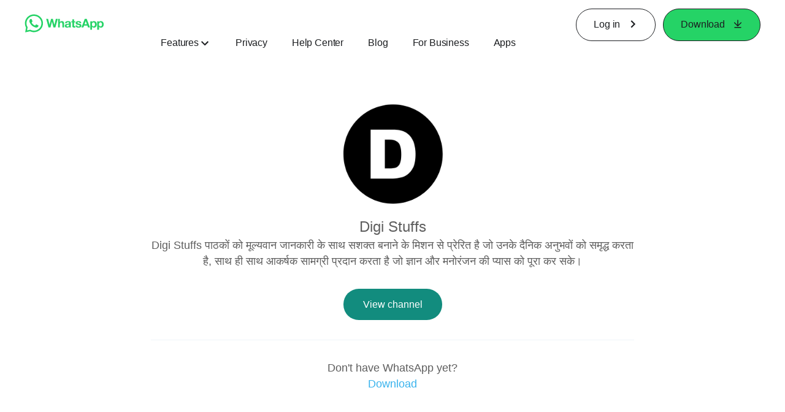

--- FILE ---
content_type: text/css; charset=utf-8
request_url: https://static.whatsapp.net/rsrc.php/v5/yf/l/0,cross/kVqnnGSuZMa.css
body_size: -162
content:
.rich-text a.fragment{border:0;box-sizing:border-box;display:block;font-size:0;height:0;line-height:0;outline:none;pointer-events:none;position:relative;text-decoration:none}@media (min-width: 1096px){.rich-text a.fragment{padding-top:121px;margin-top:-121px}}@media (min-width: 768px) and (max-width: 1095px){.rich-text a.fragment{padding-top:104px;margin-top:-104px}}@media (max-width: 767px){.rich-text a.fragment{padding-top:91px;margin-top:-91px}}.rich-text{font-size:14px;line-height:1.45}@media (min-width: 768px){.rich-text{font-size:16px;line-height:1.625;color:#5e5e5e}.rich-text.rich-text--large{font-size:18px;line-height:1.625}}@media (max-width: 767px){.rich-text{font-size:15px;line-height:1.5;color:#282828}}@media (min-width: 768px){.rich-text p,.rich-text ul,.rich-text ol{margin-bottom:31px}}@media (max-width: 767px){.rich-text p,.rich-text ul,.rich-text ol{margin-bottom:21px}}.rich-text sup{font-size:12px;vertical-align:top;display:inline;opacity:.8}.rich-text ol{list-style-type:decimal}html[lang=ar] .rich-text ol,.ar .rich-text ol{list-style-type:arabic-indic}.rich-text li p{margin-bottom:0}.rich-text ul,.rich-text ol{margin-left:31px}.rich-text ul{list-style-type:disc}.rich-text strong{font-weight:500}.rich-text code{word-break:break-word}.rich-text li strong,.rich-text p strong{color:#32373b}.rich-text a{color:#027eb5}.rich-text a:hover{text-decoration:underline}.rich-text table{border-collapse:collapse;margin-bottom:21px}.rich-text td,.rich-text th{vertical-align:top;padding:9px 20px 10px 12px;font-size:14px;line-height:21px}.rich-text td{border-bottom:1px solid #e5e5e5}.rich-text th{text-align:left;font-weight:400;color:#b0b0b0;border-bottom:3px solid #e5e5e5}.rich-text th b{color:#4e636d}.rich-text pre{width:100%;overflow:hidden;overflow-x:auto;font-size:14px;background-color:#f8f8f8;border-radius:4px;padding:12px 18px}.rich-text pre code{color:#333;background-color:transparent;padding:0;border-radius:0}.rich-text p code{font-size:15px;line-height:22px;display:inline-block;color:#32373b;background-color:#f5f5f5}.rich-text p strong code{color:#000}.rich-text td>em{color:#b0b0b0;font-style:normal}.rich-text h4{color:#2f434d;font-weight:500!important;margin-top:32px;margin-bottom:12px}.rich-text h1{font-size:38px;line-height:1.2;font-weight:300;color:#282828}.rich-text h2{margin-top:32px;margin-bottom:12px!important;font-size:26px;font-weight:400;line-height:1.2;color:#282828}.rich-text h2 a{display:block;visibility:hidden}@media (min-width: 768px) and (max-width: 1095px){.rich-text h2 a{height:81px;margin-top:-81px}}@media (min-width: 1096px){.rich-text h2 a{height:108px;margin-top:-108px}}@media (max-width: 767px){.rich-text h2 a{height:74px;margin-top:-74px}}.rich-text h3{padding-top:0!important;padding-bottom:0!important;margin-top:36px;margin-bottom:22px!important;font-size:22px;line-height:1.2;font-weight:400;color:#29c1aa}.rich-text h3 a{display:block;visibility:hidden}@media (min-width: 768px) and (max-width: 1095px){.rich-text h3 a{height:81px;margin-top:-81px}}@media (min-width: 1096px){.rich-text h3 a{height:108px;margin-top:-108px}}@media (max-width: 767px){.rich-text h3 a{height:74px;margin-top:-74px}}.rich-text h5{font-weight:500;font-size:17px;margin-bottom:22px;color:#2f434d}.rich-text hr{margin:18px 0!important}.rich-text pre.wrap{white-space:pre-wrap;white-space:-pre-wrap;word-wrap:break-word}.rich-text li{margin-bottom:10px}.rich-text li:last-of-type{margin-bottom:0}.rich-text ul li>p{text-indent:0!important;display:inline-block;vertical-align:top}.rich-text li>ul,.rich-text li>ol{margin-top:10px}@media (max-width: 319px){.rich-text ul,.rich-text ol{margin-left:20px}.rich-text p,.rich-text ul,.rich-text ol{margin-bottom:12px;word-break:break-word}.rich-text strong{font-weight:700}}.rich-text .data-search{margin-bottom:32px}.rich-text .ui-autocomplete{box-shadow:0 3px 6px #0006}.rich-text .data-search .title{margin-top:20px}.rich-text .data-search input{padding:6px 8px;border-radius:4px;border:1px solid #d9d9d9;box-shadow:inset 0 1px 1px #dedede}.rich-text .data-search .data{margin-top:20px}.rich-text .data-search .data .label{display:inline-block;width:180px;margin-bottom:8px}.rich-text .data-search .data .value{display:inline-block;width:240px;font-weight:700;color:#2f434d}.rich-text .data-search .value-single{font-weight:700;color:#49b95c}.rich-text .data-search .value-single .error{color:#f26a5f}.rich-text #nokia_search .title{font-size:100%}.rich-text li p{display:block;width:100%}.rich-text .icon-large{max-width:34px!important;max-height:34px!important;vertical-align:middle;margin-left:2px}.rich-text .icon{max-width:25px!important;max-height:25px!important;vertical-align:middle;margin-left:2px}.rich-text .icon-small{max-width:20px!important;max-height:20px!important;vertical-align:middle;margin-left:2px}.rich-text .margin-cms{margin-left:4px}.rich-text p:empty{display:none}.rich-text .currency{border-bottom:1px dotted #999;cursor:pointer;color:#2f434d}.rich-text #currency-tip{position:absolute;top:0;left:0;width:180px;padding:15px 20px;font-size:13px;line-height:18px;border-radius:4px;-webkit-box-shadow:0px 3px 6px rgba(0,0,0,.4);box-shadow:0 3px 6px #0006;z-index:55557!important;background-color:#fff}.rich-text .actions{margin-top:32px!important;margin-bottom:32px!important}.rich-text a.button{text-decoration:none!important}@media (min-width: 768px){.rich-text img{display:inline-block!important;padding:0;vertical-align:middle;max-width:276px}.rich-text img.small{max-width:254px!important}.rich-text img.medium{max-width:378px!important}.rich-text img.large{max-width:480px!important}.rich-text img.full{max-width:100%!important}.rich-text img.center{display:block!important;margin:0 auto}.rich-text img.half{max-width:354px;max-height:none!important;margin-left:12px;float:left}.rich-text img.third{max-width:250px!important;margin-left:12px;float:left}.rich-text img.third:first-child,.rich-text img.half:first-child{margin-left:0}.rich-text img.half:last-of-type,.rich-text img.third:last-of-type{float:none}.rich-text img.half:last-of-type:after,.rich-text img.third:last-of-type:after{content:".";display:block;height:0;clear:both;visibility:hidden}}@media (max-width: 767px){.rich-text img{max-width:100%}}.rich-text-section+.rich-text-section{margin-top:75px}.rich-text-section_title h1,.rich-text-section_title h2,.rich-text-section_title h3,.rich-text-section_title h4,.rich-text-section_title h5,.rich-text-section_title h6{margin-bottom:.8em!important}


--- FILE ---
content_type: application/x-javascript; charset=utf-8
request_url: https://www.whatsapp.com/ajax/bz?__a=1&__ccg=UNKNOWN&__dyn=7xe6E5aQ1PyUbFp41twpUnwgU29zE6u7E3rw5ux609vCwjE1EE2Cw8G0um4o5-0me0sy0ny0RE2Jw8W1uw2oE17U2ZwrU1Xo1UU3jwea&__hs=20410.BP%3Awhatsapp_www_pkg.2.0...0&__hsi=7574057561944174051&__req=1&__rev=1030042324&__s=6k38kv%3Azoqe6r%3Agy7t4r&__user=0&dpr=2&jazoest=2886&lsd=AdFOW48amZQ
body_size: -1879
content:
for (;;);{"__ar":1,"rid":"AbjTQMEJzWZPM6BWMFHlLX9","payload":null,"lid":"7574057569974997073"}

--- FILE ---
content_type: application/x-javascript; charset=utf-8
request_url: https://static.whatsapp.net/rsrc.php/v4/yX/r/6NBUwfIH_t4.js
body_size: -1066
content:
;/*FB_PKG_DELIM*/

__d("WAUIPlatforms",[],(function(t,n,r,o,a,i){var e=Object.freeze({ANDROID:"android",IOS:"ios",IPAD:"ipad",MAC_OS_X:"mac-os-x",MAC_OS_X_BELOW_V11:"mac-os-x-below-v11",MAC_OS_X_V11_PLUS:"mac-os-x-v11-plus",OTHERS:"others",WINDOWS_STORE_ABOVE_V10:"os-windows-store-above-v10",WINDOWS_STORE_BELOW_V10:"os-windows-store-below-v10"});i.default=e}),66);
__d("WAUIOSGating",["cssVar","CSS","Promise","WAUIPlatforms"],(function(t,n,r,o,a,i,l,s){"use strict";var e,u=function(a){if(a.target!=null){var t;(e||(e=n("Promise"))).resolve((t=navigator)==null||(t=t.userAgentData)==null?void 0:t.getHighEntropyValues(["platformVersion"])).then(function(e){var t=navigator.maxTouchPoints,n=window.matchMedia("(any-hover: none)\n        and (min-width: 700px)\n        and (max-width: 1025px)\n        and (min-height: 940px)\n        and (max-height: 1367px)\n        and (orientation: portrait)").matches,i=window.matchMedia("(any-hover: none)\n        and (min-width: 940px)\n        and (max-width: 1367px)\n        and (min-height: 700px)\n        and (max-height: 1025px)\n        and (orientation: landscape)").matches;if((n||i)&&t>=5&&a.platform.includes(r("WAUIPlatforms").IPAD))o("CSS").show(a.target);else if(e!=null&&t<5&&a.platform.includes(r("WAUIPlatforms").MAC_OS_X)){var l=e.platformVersion;if(l!=null){var s=parseFloat(l);(a.version>0&&s>=a.version||a.version<0&&s<=Math.abs(a.version))&&o("CSS").show(a.target)}}else e==null&&a.fallback_user_agent_determination&&a.platform.includes(r("WAUIPlatforms").MAC_OS_X)&&t<5&&o("CSS").show(a.target)})}};l.init=u}),98);